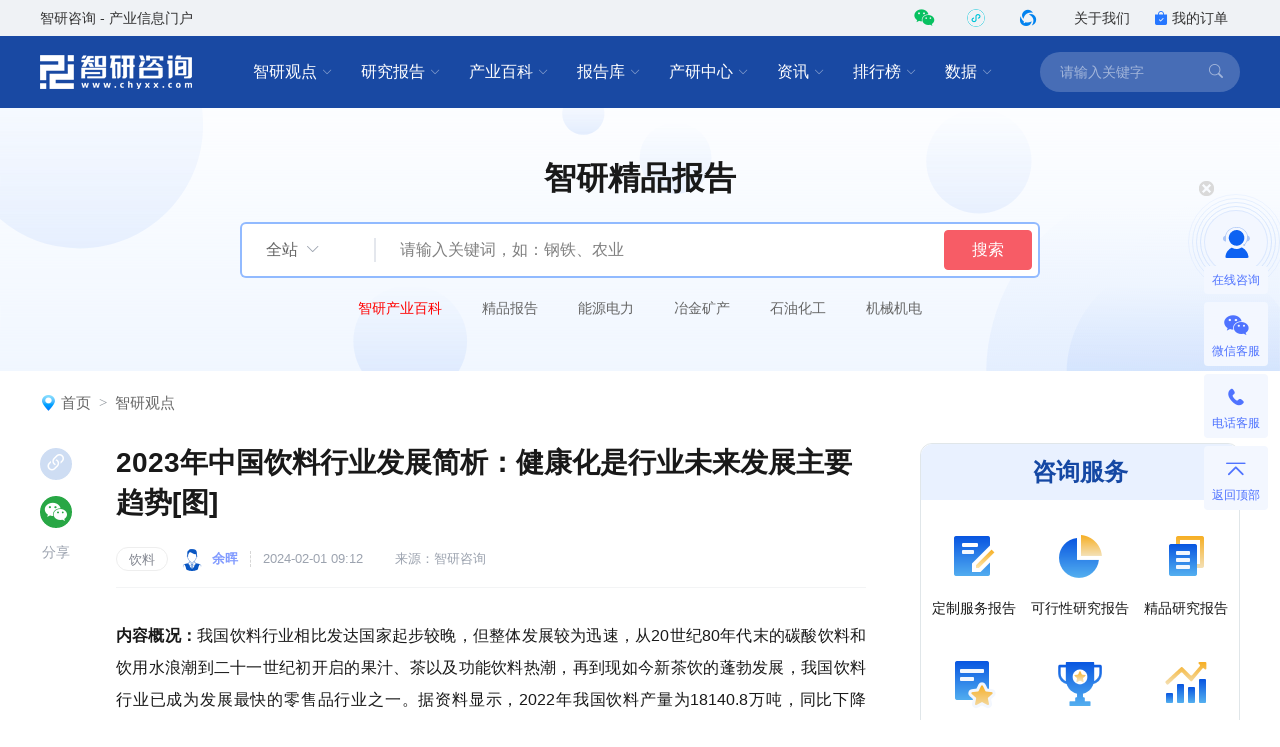

--- FILE ---
content_type: text/html; charset=UTF-8
request_url: https://www.chyxx.com/industry/1172828.html
body_size: 15254
content:
<!DOCTYPE html>
<html lang="zh">
<head>
<meta http-equiv="Content-type" content="text/html; charset=utf-8" />
<meta name="applicable-device" content="pc" />
<title>2023年中国饮料行业发展简析：健康化是行业未来发展主要趋势[图]_智研咨询</title>
<meta name="Keywords" content="2023年中国饮料行业发展简析：健康化是行业未来发展主要趋势[图]" />
<meta name="Description" content="据资料显示，2022年我国饮料产量为18140.8万吨，同比下降1.1%；需求量为17750.91万吨，同比下降1.4%。" />
<link rel="canonical" href="https://www.chyxx.com/industry/1172828.html" />
<link rel="alternate" media="only screen and (max-width: 640px)" href="https://m.chyxx.com/industry/1172828.html" />
<link rel="dns-prefetch" href="//img.chyxx.com">
<link rel="shortcut icon" type="image/x-icon" href="//img.chyxx.com/assets/favicon.ico">

<link rel="stylesheet" href="//img.chyxx.com/cdn/bootstrap-icons/bootstrap-icons.css">
<link rel="stylesheet" href="//img.chyxx.com/cdn/bootstrap@4/css/bootstrap.min.css">
<link rel="stylesheet" href="//at.alicdn.com/t/font_2472434_udhky67696.css">
<link rel="stylesheet" href="/assets/css/index.min.css?v=1.1.8.4.92">
<link rel="stylesheet" href="/assets/css/chain.min.css?v=1.1.8.4.92">
<script src="/assets/js/jquery.min.js?v=1.1.8.4.92"></script>
<script type="text/javascript">
  window._agl = window._agl || [];
  (function () {
    _agl.push(
            ['production', '_f7L2XwGXjyszb4d1e2oxPybgD']
    );
    (function () {
      var agl = document.createElement('script');
      agl.type = 'text/javascript';
      agl.async = true;
      agl.src = 'https://fxgate.baidu.com/angelia/fcagl.js?production=_f7L2XwGXjyszb4d1e2oxPybgD';
      var s = document.getElementsByTagName('script')[0];
      s.parentNode.insertBefore(agl, s);
    })();
  })();
</script>
<script>
  (function() {
  var _53code = document.createElement("script");
  _53code.src = "https://tb.53kf.com/code/code/b067807dc8907c422bc551fd6dbf8e484/1";
  var s = document.getElementsByTagName("script")[0]; s.parentNode.insertBefore(_53code, s);
  })();

  function open53() {
    var index_bd_param = "";
    var index_bd_param_Element = document.getElementById("index_bd_param");
    if(index_bd_param_Element!=null) {
      index_bd_param = index_bd_param_Element.innerText;
    }

    var whole_uri = ""
    var whole_uri_Element = document.getElementById("whole_uri");
    if(whole_uri_Element!=null) {
      whole_uri = whole_uri_Element.innerText;
    }

    $.ajax({
      url: '/order/consult',
      type: 'post',
      data:{
        index_bd_param:index_bd_param,
        whole_uri:whole_uri
      },
      success: rs => {
        console.log("success!")
      },
      error: rs => {
        console.log("fail!")
      },
      complete: () => {
        console.log("complete!")
      }
    })

    var _53api = $53.createApi();
    _53api.push('cmd', 'kfclient');
    _53api.push('type', 'new');
    _53api.query();
  }
</script>
<script>
  var _hmt = _hmt || [];
  (function() {
    var hm = document.createElement("script");
    hm.src = "https://hm.baidu.com/hm.js?303541224a8d81c65040eb747f5ee614";
    var s = document.getElementsByTagName("script")[0];
    s.parentNode.insertBefore(hm, s);
  })();
</script>

</head>
<body class="">
<header class="cx-header poi-sticky">
  <div class="cx-header-top">
    <div class="container">
      <span class="t-dark">智研咨询 - 产业信息门户</span>
      <div class="flex-center-y">
        <div class="iconfont icon-weixin2 cx-header-top__icon t-wechat t-20 pointer poi-r z-index-100 hover-el-wrap">
          <div class="xl-popover padding-16 rounded-lg hover-el"><i class="xl-popover__arrow"></i>
            <div class="img img-square w-96">
              <figure>
                <img src="//img.chyxx.com/images/2022/0107/8f3d61edaed3e45a8821e74e51a73564fd493152.jpg?x-oss-process=style/w320">
              </figure>
            </div>
          </div>
        </div>
        <div class="iconfont cx-header-top__icon t-20 pointer poi-r z-index-100 hover-el-wrap">
          <div class="flex-center h-100p"><img class="rounded-50p h-18" src="//img.chyxx.com/images/contact/xcx_i.png"></div>
          <div class="xl-popover padding-16 rounded-lg hover-el"><i class="xl-popover__arrow"></i>
            <div class="img img-square w-96">
              <figure>
                <img src="//img.chyxx.com/images/contact/weixin_xcx.png">
              </figure>
            </div>
          </div>
        </div>
        <div class="iconfont icon-wxkfh cx-header-top__icon t-wxkfh t-20 pointer poi-r z-index-100 hover-el-wrap">
          <div class="xl-popover padding-16 rounded-lg hover-el"><i class="xl-popover__arrow"></i>
            <div class="img img-square w-96">
              <figure>
                <img src="//img.chyxx.com/images/contact/contact_me_qr.jpg">
              </figure>
            </div>
          </div>
        </div>
        <a class="cx-header-top__order" href="/corp/" target="_blank">关于我们</a>
        <a class="cx-header-top__order" href="/order/query" target="_blank"><i class="bi bi-bag-check-fill c-blue"></i>我的订单</a>
      </div>
    </div>
  </div>

  <div class="cx-header__main container container--full">
    <div class="cx-header__logo"><a href="/"><img src="//img.chyxx.com/assets/zhiyan/logo.png" alt="智研咨询"></a></div>

    <nav class="cx-nav">
      <div class="cx-nav__item ml-8">
        <a href="/industry/" target="_blank" class="cx-nav__link">智研观点<i class="bi bi-chevron-down"></i></a>
        <div class="cx-nav-menu">
          <div class="cx-nav-menu__inner">
            <a class="cx-nav-menu__item" href="/industry/" target="_blank">智研观点</a>
            <a class="cx-nav-menu__item" href="/industry/xinzhi/" target="_blank">新质生产力</a>
            <a class="cx-nav-menu__item" href="/industry/wiki/" target="_blank">产业百科</a>
            <a class="cx-nav-menu__item" href="/zhuanlan/" target="_blank">分析师专栏</a>
          </div>
        </div>
      </div>
      <div class="cx-nav__item ml-8">
        <a href="/research/" target="_blank" class="cx-nav__link">研究报告<i class="bi bi-chevron-down"></i></a>
        <div class="cx-nav-menu is-cols4 w-400">
          <div class="cx-nav-menu__inner flex-wrap">
            <a class="cx-nav-menu__item poi-r" href="/research/hot/" target="_blank"><span class="t-red">热门推荐</span></a>
            <a class="cx-nav-menu__item poi-r" href="/research/jingpin/" target="_blank"><span class="t-red">精品报告</span></a>
            <a class="cx-nav-menu__item poi-r" href="/research/neweconomy/" target="_blank"><span class="t-red">新经济·专题</span></a>
            <a class="cx-nav-menu__item poi-r" href="/research/monitoring/" target="_blank"><span class="t-red">月度监测</span></a>
            <div class="w-100p">
              <i class="mt-8 mb-8 line flex-1 ml-12 mr-12"></i>
            </div>
            <a class="cx-nav-menu__item" href="/research/nengyuan/" target="_blank">能源电力</a>
            <a class="cx-nav-menu__item" href="/research/yejin/" target="_blank">冶金矿产</a>
            <a class="cx-nav-menu__item" href="/research/huagong/" target="_blank">石油化工</a>
            <a class="cx-nav-menu__item" href="/research/jidian/" target="_blank">机械机电</a>
            <a class="cx-nav-menu__item" href="/research/dianzi/" target="_blank">电子仪表</a>
            <a class="cx-nav-menu__item" href="/research/jiaotong/" target="_blank">交通物流</a>
            <a class="cx-nav-menu__item" href="/research/jianzhu/" target="_blank">建筑建材</a>
            <a class="cx-nav-menu__item" href="/research/nonglin/" target="_blank">农林牧渔</a>
            <a class="cx-nav-menu__item" href="/research/it/" target="_blank">信息产业</a>
            <a class="cx-nav-menu__item" href="/research/tongxin/" target="_blank">通信产业</a>
            <a class="cx-nav-menu__item" href="/research/wenhua/" target="_blank">文化传媒</a>
            <a class="cx-nav-menu__item" href="/research/jiadian/" target="_blank">家电数码</a>
            <a class="cx-nav-menu__item" href="/research/jiaju/" target="_blank">家居家具</a>
            <a class="cx-nav-menu__item" href="/research/yiyao/" target="_blank">医药保健</a>
            <a class="cx-nav-menu__item" href="/research/shipin/" target="_blank">食品烟酒</a>
            <a class="cx-nav-menu__item" href="/research/wanju/" target="_blank">玩具礼品</a>
            <a class="cx-nav-menu__item" href="/research/fuzhuang/" target="_blank">纺织服装</a>
            <a class="cx-nav-menu__item" href="/research/anfang/" target="_blank">安全防护</a>
            <a class="cx-nav-menu__item" href="/research/wenjiao/" target="_blank">文教办公</a>
            <a class="cx-nav-menu__item" href="/research/fuwu/" target="_blank">服务金融</a>
            <a class="cx-nav-menu__item" href="/research/lvyou/" target="_blank">旅游休闲</a>
            <a class="cx-nav-menu__item" href="/research/baozhuang/" target="_blank">包装印刷</a>
            <a class="cx-nav-menu__item" href="/research/huanbao/" target="_blank">环保绿化</a>
            <a class="cx-nav-menu__item" href="/research/qita/" target="_blank">其他行业</a>
          </div>
        </div>
      </div>
      <div class="cx-nav__item ml-8">
        <a href="/wiki/" target="_blank" class="cx-nav__link">产业百科<i class="bi bi-chevron-down"></i></a>
        <div class="cx-nav-menu is-cols3 w-400">
          <div class="cx-nav-menu__inner flex-wrap">
            <a class="cx-nav-menu__item poi-r" href="/wiki/1199450.html" target="_blank" style="width:auto;"><span class="t-red">五十大制造业产业百科</span><sup class="ml-3" style="color:#f00;">HOT</sup></a>
            <div class="w-100p">
              <i class="mt-8 mb-8 line flex-1 ml-12 mr-12"></i>
            </div>
            <a class="cx-nav-menu__item t-line1" href="/wiki/nonglinmuyu/" target="_blank">农林牧渔业</a>
            <a class="cx-nav-menu__item t-line1" href="/wiki/caikuang/" target="_blank">采矿业</a>
            <a class="cx-nav-menu__item t-line1" href="/wiki/zhizao/" target="_blank">制造业</a>
            <a class="cx-nav-menu__item t-line1" title="电力、热力、燃气及水生产和供应业" href="/wiki/dianlishuishengchan/" target="_blank" style="">电力、热力、燃气及水生产和供应业</a>
            <a class="cx-nav-menu__item t-line1" href="/wiki/jianzhu/" target="_blank">建筑业</a>
            <a class="cx-nav-menu__item t-line1" href="/wiki/pifalingshou/" target="_blank">批发和零售业</a>
            <a class="cx-nav-menu__item t-line1" title="交通运输、仓储和邮政业" href="/wiki/jiaotongyunshu/" target="_blank">交通运输、仓储和邮政业</a>
            <a class="cx-nav-menu__item t-line1" href="/wiki/zhusucanyin/" target="_blank">住宿和餐饮业</a>
            <a class="cx-nav-menu__item t-line1" title="信息传输、软件和信息技术服务业" href="/wiki/xinxichuanshu/" target="_blank">信息传输、软件和信息技术服务业</a>
            <a class="cx-nav-menu__item t-line1" href="/wiki/jinrong/" target="_blank">金融业</a>
            <a class="cx-nav-menu__item t-line1" href="/wiki/fangdichan/" target="_blank">房地产业</a>
            <a class="cx-nav-menu__item t-line1" title="租赁和商务服务业" href="/wiki/zulinshangwu/" target="_blank">租赁和商务服务业</a>
            <a class="cx-nav-menu__item t-line1" title="科学研究和技术服务业" href="/wiki/kexueyanjiu/" target="_blank">科学研究和技术服务业</a>
            <a class="cx-nav-menu__item t-line1" title="水利、环境和公共设施管理业" href="/wiki/shuilihuanjing/" target="_blank">水利、环境和公共设施管理业</a>
            <a class="cx-nav-menu__item t-line1" title="居民服务、修理和其他服务业" href="/wiki/juminfuwu/" target="_blank">居民服务、修理和其他服务业</a>
            <a class="cx-nav-menu__item t-line1" href="/wiki/jiaoyu/" target="_blank">教育</a>
            <a class="cx-nav-menu__item t-line1" href="/wiki/weishengshehui/" target="_blank">卫生和社会工作</a>
            <a class="cx-nav-menu__item t-line1" title="文化、体育和娱乐业" href="/wiki/wenhuatiyu/" target="_blank">文化、体育和娱乐业</a>
          </div>
        </div>
      </div>
      <div class="cx-nav__item ml-8">
        <a href="/ku/" target="_blank" class="cx-nav__link">报告库<i class="bi bi-chevron-down"></i></a>
        <div class="cx-nav-menu">
          <div class="cx-nav-menu__inner">
            <a class="cx-nav-menu__item" href="/ku/jianban/" target="_blank">简版报告</a>
            <a class="cx-nav-menu__item" href="/ku/jiance/" target="_blank">动态监测</a>
            <a class="cx-nav-menu__item" href="/ku/monthly/" target="_blank">专题报告</a>
            <a class="cx-nav-menu__item" href="/ku/company/" target="_blank">公司研究</a>
            <a class="cx-nav-menu__item" href="/ku/yuebao/" target="_blank">数据报告</a>
          </div>
        </div>
      </div>
      <div class="cx-nav__item ml-8">
        <a href="/cyzx/" target="_blank" class="cx-nav__link">产研中心<i class="bi bi-chevron-down"></i></a>
        <div class="cx-nav-menu">
          <div class="cx-nav-menu__inner flex-row-center">
            <div class="cx-nav-menu__column w-50p">
              <a class="cx-nav-menu__item" href="/cyzx/kxxbg/" target="_blank">可行性研究报告</a>
              <a class="cx-nav-menu__item" href="/kxxbg/nongye" target="_blank">农业可研报告</a>
              <a class="cx-nav-menu__item" href="/cyzx/syjhs/" target="_blank">商业计划书</a>
              <a class="cx-nav-menu__item" href="/cyzx/dzbg/" target="_blank">定制服务报告</a>
              <a class="cx-nav-menu__item" href="/cyzx/zqxbg/" target="_blank">周期性报告</a>
            </div>
            <div class="cx-nav-menu__column w-50p">
              <a class="cx-nav-menu__item" href="/cyzx/zjtx/" target="_blank">专精特新申报<sup class="ml-3" style="color:#f00;">HOT</sup></a>
              <a class="cx-nav-menu__item" href="/cyzx/zjtx/" target="_blank">小巨人申报</a>
              <a class="cx-nav-menu__item" href="/cyzx/zjtx/" target="_blank">单项冠军申报</a>
              <a class="cx-nav-menu__item" href="/cyzx/scdwzm/" target="_blank">市场地位证明<sup class="ml-3" style="color:#f00;">HOT</sup></a>
              <a class="cx-nav-menu__item" href="/cyzx/zjtx/" target="_blank">高企认证咨询</a>
            </div>
          </div>
        </div>
      </div>

      <div class="cx-nav__item ml-8">
        <a href="/news/" target="_blank" class="cx-nav__link">资讯<i class="bi bi-chevron-down"></i></a>
        <div class="cx-nav-menu">
          <div class="cx-nav-menu__inner">
            <a class="cx-nav-menu__item" href="/news/weekly/" target="_blank">周刊</a>
            <a class="cx-nav-menu__item" href="/news/topnews/" target="_blank">头条</a>
            <a class="cx-nav-menu__item" href="/news/caijing/" target="_blank">财经研究</a>
            <a class="cx-nav-menu__item" href="/news/chuangxin/" target="_blank">产业创新</a>
          </div>
        </div>
      </div>
      <div class="cx-nav__item ml-8">
        <a href="/top/" target="_blank" class="cx-nav__link">排行榜<i class="bi bi-chevron-down"></i></a>
        <div class="cx-nav-menu">
          <div class="cx-nav-menu__inner">
            <a class="cx-nav-menu__item" href="/top/" target="_blank">智研排行榜</a>
            <a class="cx-nav-menu__item" href="/top/diqu/" target="_blank">地区经济排行榜</a>
            <a class="cx-nav-menu__item" href="/top/industry/" target="_blank">行业排行榜</a>
            <a class="cx-nav-menu__item" href="/top/product/" target="_blank">产品排行榜</a>
          </div>
        </div>
      </div>
      <div class="cx-nav__item ml-8">
        <a href="/shuju/" target="_blank" class="cx-nav__link">数据<i class="bi bi-chevron-down"></i></a>
        <div class="cx-nav-menu">
          <div class="cx-nav-menu__inner">
            <a class="cx-nav-menu__item" href="/shuju/hongguan/" target="_blank">宏观经济数据</a>
            <a class="cx-nav-menu__item" href="/shuju/news/" target="_blank">行业数据</a>
            <a class="cx-nav-menu__item" href="/shuju/fenxi/" target="_blank">数据监测</a>
          </div>
        </div>
      </div>
    </nav>

    <form class="cx-header-search" action="/search">
      <i class="bi bi-x-lg cx-header-search__close flex-center t-20 pointer"
         onclick="this.parentNode.parentNode.className='cx-header__main container container--full'"></i>
      <input name="word" maxlength="50" class="cx-header-search__input" placeholder="请输入关键字"
             onfocus="this.parentNode.parentNode.className='cx-header__main container container--full is-search'">
<!--      <input class="index_bd_param_search" type="hidden" name="bd_vid">-->
      <button type="submit" class="bi bi-search cx-header-search__btn"></button>
    </form>
  </div>
</header>


<section class="cx-channel-search__wrap cx-channel-search__wrap_guandian is-report">
  <div class="cx-channel-search contain container--full flex-center" data-cid="site">
    <h2 class="cx-channel-search__title">智研精品报告</h2>
    <form class="cx-channel-search__form" action="/search">
      <input type="hidden" name="cid" value="guandian">
      <div class="cx-channel-search__category flex">
        <div class="cx-channel-search__category-inner flex-1 flex-center-y">
          <span class="cx-channel-search__category-name ml-24 t-16 t-secondary">全站</span>
          <i class="bi bi bi-chevron-down ml-8 t-placeholder"></i>
        </div>
        <div class="cx-nav-menu">
          <div class="cx-nav-menu__inner">
            <div class="cx-nav-menu__item t-center" data-value="site">全站</div>
            <div class="cx-nav-menu__item t-center" data-value="guandian">智研观点</div>
            <div class="cx-nav-menu__item t-center" data-value="report">研究报告</div>
            <div class="cx-nav-menu__item t-center" data-value="ku">报告库</div>
            <div class="cx-nav-menu__item t-center" data-value="rank">排行榜</div>
            <div class="cx-nav-menu__item t-center" data-value="news">资讯</div>
            <div class="cx-nav-menu__item t-center" data-value="data">数据</div>
            <div class="cx-nav-menu__item t-center" data-value="baike">产业百科</div>
          </div>
        </div>
      </div>
      <input name="word" class="cx-channel-search__input" placeholder="请输入关键词，如：钢铁、农业">
      <!--      <input class="index_bd_param_search" type="hidden" name="bd_vid">-->
      <button type="submit" class="btn btn-danger w-88">搜索</button>
    </form>

    <ul class="cx-channel-search__words is-b-white">
      <li><a href="/wiki/" target="_blank" style="color:red">智研产业百科</a></li>
      <li><a href="/research/jingpin/" target="_blank">精品报告</a></li>
      <li><a href="/research/nengyuan/" target="_blank">能源电力</a></li>
      <li><a href="/research/yejin/" target="_blank">冶金矿产</a></li>
      <li><a href="/research/huagong/" target="_blank">石油化工</a></li>
      <li><a href="/research/jidian/" target="_blank">机械机电</a></li>
    </ul>
    <div class="h-45"></div>
  </div>
</section>
<main class="container container--full mb-40 mt-24">
  
  <ol class="breadcrumb"><img src="/assets/images/home_icon.png" alt=""><li class="breadcrumb-item"><a href="/">首页</a></li><li class="breadcrumb-item"><a href="/industry">智研观点</a></li></ol>
  <section class="cx-content__wrap mt-32">
    <div class="cx-content">
      <div class="cx-content__inner">
        <article class="cx-article">
          <h1 class="cx-article__title w-100p">2023年中国饮料行业发展简析：健康化是行业未来发展主要趋势[图]</h1>
          <div class="cx-article__info w-100p">
            <div class="flex-center-y">
                                                            <a class="cx-card__tag cx-tag cx-tag--txt" href="/tag/yinliao" target="_blank">饮料</a>
                                                                        <a class="flex-center-y" href="/zhuanlan/yuhui" target="_blank">
                <i class="cx-author-info__avatar"><img src="//img.chyxx.com/images/2022/0119/6e65c9bb8a80cd001e5ef1b756a883accc18ceda.png?x-oss-process=style/w96" alt="余晖"></i>
                <span class="cx-author-info__article_name t-13 t-lightblue mr-12">余晖</span>
              </a>
                            <span class="t-13 t-placeholder l-16 mr-32">2024-02-01 09:12</span>
                            <span class="t-13 t-placeholder l-16">来源：智研咨询</span>
                          </div>
          </div>
                    <div class="cx-article__content">
            <div class="cx-article__body mb-32 "><p>
	<strong>内容概况：</strong>我国饮料行业相比发达国家起步较晚，但整体发展较为迅速，从20世纪80年代末的碳酸饮料和饮用水浪潮到二十一世纪初开启的果汁、茶以及功能饮料热潮，再到现如今新茶饮的蓬勃发展，我国饮料行业已成为发展最快的零售品行业之一。据资料显示，2022年我国饮料产量为18140.8万吨，同比下降1.1%；需求量为17750.91万吨，同比下降1.4%。
</p>
<p>
	&nbsp;
</p>
<p>
	<strong>关键词：</strong><strong>饮料行业</strong><strong>发展趋势 </strong><strong>饮料行业</strong><strong>竞争格局 </strong><strong>饮料行业</strong><strong>市场规模 </strong><strong>饮料</strong><strong>产量</strong>
</p>
<p>
	&nbsp;
</p>
<p>
	<strong>一、</strong><strong>概述</strong>
</p>
<p>
	&nbsp;
</p>
<p>
	饮料是指经过定量包装的，供直接饮用或按一定比例用水冲调或冲泡饮用的，乙醇含量（质量分数）不超过0.5%的制品。也可为饮料浓浆或固体形态。而饮料浓浆是以食品原辅料和(或)食品添加剂为基础,经加.工制成的,按一定比例用水稀释或稀释后加人二氧化碳方可饮用的制品。按原料和产品性状，饮料划分为包装饮用水、果蔬汁类及其饮料、蛋白饮料、碳酸饮料（汽水）、特殊用途饮料、风味饮料、茶（类）饮料、咖啡（类）饮料、植物饮料、固体饮料等类别，每一类别又包括若干种类。
</p>
<p align="center">
	<img src="https://img.chyxx.com/images/2024/0201/6c35b0b424dfae90e896944dae27a978494b2757.png?x-oss-process=style/wt750" alt="" />
</p>
<p>
	&nbsp;
</p>
<p>
	<strong>二、行业政策</strong>
</p>
<p>
	&nbsp;
</p>
<p>
	近年来，国家有关部门都陆续印发了支持、规范饮料行业的发展政策，内容涉及减少饮料包装材料浪费、加强饮料安全监管、优化饮料产品结构等内容，为行业的发展提供了良好的政策环境。
</p>
<p align="center">
	<img src="https://img.chyxx.com/images/2024/0201/44fa20d5a3a09980bafecd3e7f2ccb9ed9e8b456.png?x-oss-process=style/wt750" alt="" />
</p>
<p>
	&nbsp;
</p>
<p>
	<strong>三、产业链</strong>
</p>
<p>
	&nbsp;
</p>
<p>
	饮料行业产业链上游为原材料环节，主要包括饮用水、牛奶、水果、蔬菜、植物抽提物、食品添加剂、包装材料等；中游为饮料生产供应环节；下游为饮料消费环节，通过各类线上及线下渠道最终到达终端消费者。
</p>
<p align="center">
	<img src="https://img.chyxx.com/images/2024/0201/9f70ec7883d533c7a1670ce0282a8b13d1b7ef42.png?x-oss-process=style/wt750" alt="" />
</p>
<p>
	&nbsp;
</p>
<p>
	从行业上游方面来看，塑料是我国饮料包装材料中占比较大的一个部分，而塑料加工业是轻工业的重要组成部分，是支撑国民经济发展的基础工业，是战略性新兴材料工业和重要民生产业，为经济社会发展和人民美好生活作出了巨大贡献。据资料显示，2022年，我国塑料加工行业规上企业资产总计18992.4亿元，同比增长6%；销售收入为22977亿元，同比增长3.2%；利润总额为1324.3亿元，同比增长2.2%。塑料加工业韧性不断增强，发展持续向好。
</p>
<p align="center">
	<img src="https://img.chyxx.com/images/2024/0201/e822174007525c6821fc3ee010abf7f73f6ebcab.png?x-oss-process=style/wt750" alt="" />
</p>
<p>
	&nbsp;
</p>
<p>
	<strong>四、发展现状</strong>
</p>
<p>
	&nbsp;
</p>
<p>
	饮料作为一种独具特色的食品，不仅能为人们补充水分，而且还有补充营养的作用，有的甚至还有食疗的作用，在国外尤其是欧美国家有很长的发展历史，深受广大消费者的喜爱。北美和亚洲是全球最大的两个饮料市场，北美由于饮料行业发展较早并较为成熟，一直是全球主要的饮料市场。然而亚太地区饮料行业较快发展，已超过北美成为全球第一大饮料市场。据资料显示，2022年全球饮料行业市场规模为5328亿美元，同比增长3.2%。其中亚洲地区占比为35.02%，北美地区占比为25.94%，欧洲地区占比为23.59%。
</p>
<p align="center">
	<img src="https://img.chyxx.com/images/2024/0201/5303e831ecd10d4c83744b0d3b3be269211e65fa.png?x-oss-process=style/wt750" alt="" />
</p>
<p>
	&nbsp;
</p>
<p>
	饮料行业是一个传统而与时俱进的行业，作为大消费产业的组成部分，在国民经济中发挥重要作用。我国饮料行业相比发达国家起步较晚，但整体发展较为迅速，从20世纪80年代末的碳酸饮料和饮用水浪潮到二十一世纪初开启的果汁、茶以及功能饮料热潮，再到现如今新茶饮的蓬勃发展，我国饮料行业已成为发展最快的零售品行业之一。现如今，我国饮料行业发展步入“新常态”阶段，产业规模进入平稳发展的阶段。据资料显示，2022年我国饮料产量为18140.8万吨，同比下降1.1%；需求量为17750.91万吨，同比下降1.4%。
</p>
<p align="center">
	<img src="https://img.chyxx.com/images/2024/0201/02f01e836a4e19967cb27938b865c02fa1628b30.png?x-oss-process=style/wt750" alt="" />
</p>
<p>
	&nbsp;
</p>
<p>
	从行业规模方面来看，2017-2020年期间，我国饮料行业规模整体处于下降的趋势，2021年以来，随着国内疫情得到有序控制，市场需求的回升，使得我国饮料行业规模逐步回升。据资料显示，2022年我国饮料行业销售收入为5461.29亿元，同比增长4.1%；市场规模为5417.79亿元，同比增长4%；进口金额为98.5亿元，同比增长29.9%；出口金额为142亿元，同比增长25.3%。
</p>
<p align="center">
	<img src="https://img.chyxx.com/images/2024/0201/e59ca725b2060b51d6285056247c97b1254c5c08.png?x-oss-process=style/wt750" alt="" />
</p>
<p>
	&nbsp;
</p>
<p>
	相关报告：智研咨询发布的《<a href="https://www.chyxx.com/research/202110/979047.html" target="_blank">中国饮料行业市场运营格局及未来前景分析报告</a>》
</p>
<p>
	&nbsp;
</p>
<p>
	<strong>五、</strong><strong>重点企业</strong>
</p>
<p>
	&nbsp;
</p>
<p>
	农夫山泉股份有限公司成立于1996年，中国饮料20强之一，是在中国市场上同时具备规模性、成长性和盈利能力的饮料龙头企业。多年来，农夫山泉坚持“天然、健康”的品牌理念，为了保障持续大量的优质天然水供应，农夫山泉独具战略眼光，前瞻性地在中国布局了十二大稀缺的优质天然水源，奠定了为消费者提供长期天然健康服务的基础和能力，形成长期稳定的竞争优势。同时，农夫山泉拥有世界先进的饮用水生产线，和达到Log6无菌标准的高速无菌灌装设备，在主要的三大水源地均具备低能耗、高效率的铁路直运能力，已经建立起涵盖原料、研发、制造、销售通路的闭环产品质量保障体系。据资料显示，2022年农夫山泉业务营收达332.39亿元，同比增长11.93%。其中包装饮用水产品占比为54.9%，茶饮料产品占比为20.8%，功能饮料产品占比为11.5%，果汁饮料产品占比为8.7%。
</p>
<p align="center">
	<img src="https://img.chyxx.com/images/2024/0201/7575d82f5928e05ecfb21dd0e627c804bb5929ee.png?x-oss-process=style/wt750" alt="" />
</p>
<p>
	&nbsp;
</p>
<p>
	<strong>六、发展趋势</strong>
</p>
<p>
	&nbsp;
</p>
<p>
	产品健康化发展。在疫情爆发后，人们越来越重视健康，越来越多的消费者关注饮料产品成分的来源，寻求支持免疫力、改善睡眠和减轻压力的产品。因此，许多饮料公司正在创新的新成分，以生产具有健康功能效益的产品。比如新型饮料气泡水的出现，一定程度上提高了“健康饮料产品”的热度。饮料行业新兴企业元气森林一开始以“0蔗糖、0脂、O卡”为概念售出气泡水，吸引了大多数消费者，其成分中含有碳酸，在人身体内能够形成二氧化碳，可以散发身体热量，利于减脂。在口中溶解时有凉爽感和甜味，同时不容易导致龋齿。既有助于改善健康状况，又能促进情绪和减轻压力。未来饮料业将会得到进一步的健康发展，饮料行业需求将不断上升，产能更加扩大，产业结构将进一步得到提升和优化。
</p>
<p>
	&nbsp;
</p>
<p>
	技术进步推动行业发展。随着饮料行业的不断向前发展，更多智能制造和信息化管理的新技术、新设备运用到生产过程中，一方面，新的生产工艺可提取更多种类的生产原料、可实现更复杂的饮品配方，改良饮品的风味、口感等，满足消费者多样化的需求，另一方面，新设备的运用使得饮料行业的自动化水平显著提高，不仅提高了生产效率，减少了人工成本，还有助于加强对产品质量及安全的管控。同时，信息化的大量运用使产品销售过程更加清晰透明，有助于将产品的生产与销售紧密结合，加快行业的升级。此外，互联网的应用，也带来了营销上的创新，使定制化、个性化等方案更易实现，多方位贴合消费者需求，使得中国饮料行业发展前景十分广阔。
</p>
<p>
	&nbsp;
</p>
<p>
	以上数据及信息可参考智研咨询（www.chyxx.com）发布的《<a href="https://www.chyxx.com/research/202110/979047.html" target="_blank">中国饮料行业市场运营格局及未来前景分析报告</a>》。智研咨询是中国领先产业咨询机构，提供深度产业研究报告、商业计划书、可行性研究报告及定制服务等一站式产业咨询服务。您可以关注【智研咨询】公众号，每天及时掌握更多行业动态。
</p></div>

            
                        <div class="cx-article__editor t-right t-placeholder l-48 mt-32">本文采编：CY504</div>
            
                                    <div class="cx-recommend">
              <span class="cx-recommend__head"><img src="/assets/images/re_prefix.png" alt="精品报告"><a href="/research/" target="_blank">智研咨询 - 精品报告</a></span>

              <a href="/research/202110/979047.html" target="_blank">
              <div class="cx-recommend__cover cx-report-cover img img-square img-round-xxl">
                  <figure><img src="//m.chyxx.com/cover/90/47/979047.webp" alt="2026-2032年中国饮料行业市场运营格局及未来前景分析报告"></figure>
              </div>
              </a>
              <div class="cx-recommend__right">
                <h5><a href="/research/202110/979047.html" target="_blank">2026-2032年中国饮料行业市场运营格局及未来前景分析报告</a></h5>
                <p class="font14 mt-12 mr-10 text-grey mb8">《2026-2032年中国饮料行业市场运营格局及未来前景分析报告》共十二章，包含2021-2025年中国饮料行业新增投资现状分析，2026-2032年饮料行业发展预测分析，2026-2032年中国饮料行业发展策略及投资建议等内容。</p>
              </div>

              <div class="cx-recommend__bottom">
                <span>如您有其他要求，请联系：</span><label><a class="btn btn-primary btn-sm ml-auto" onclick="open53()">在线咨询</a></label>
                <div class="remfl"></div>
              </div>
            </div>
            
            
            
            <div class="border-t">
  <div class="cx-article__tags cx-tags-list is-bg-blue is-circle padding-t-16">
        <a class="cx-tags-list__item" href="/tag/yinliao" target="_blank">饮料</a>
      </div>
</div>

            <a href="/zhiyan/" target="_blank"><img class="mt-28 mb-28" src="//img.chyxx.com/images/general/business/zhiyan_chanye.png?x-oss-process=style/w750"></a>
            <div class="w-750 h-240">
              <div class="flex-justify-between mb-16">
                <div class="w-96 h-112 bg-blue_FE flex-column-center">
                  <a href="/cyzx/dzbg/" target="_blank"><img class="mt-16 mb-8" src="//img.chyxx.com/images/general/business/01.png"></a>
                  <div class="flex-center"><a href="/cyzx/dzbg/" target="_blank"><span class="w-auto h-22 f-yahei t-400 t-14 t-black l-22">定制服务</span></a></div>
                </div>
                <div class="w-96 h-112 bg-blue_FE flex-column-center">
                  <a href="/cyzx/kxxbg/" target="_blank"><img class="mt-16 mb-8" src="//img.chyxx.com/images/general/business/02.png"></a>
                  <div class="flex-center"><a href="/cyzx/kxxbg/" target="_blank"><span class="w-auto h-22 f-yahei t-400 t-14 t-black l-22">可行性研究</span></a></div>
                </div>
                <div class="w-96 h-112 bg-blue_FE flex-column-center">
                  <a href="/industry/xinzhi/" target="_blank"><img class="mt-16 mb-8" src="//img.chyxx.com/images/general/business/03.png"></a>
                  <div class="flex-center"><a href="/industry/xinzhi/" target="_blank"><span class="w-auto h-22 f-yahei t-400 t-14 t-black l-22">新质生产力</span></a></div>
                </div>
                <div class="w-96 h-112 bg-blue_FE flex-column-center">
                  <a href="/cyzx/zjtx/" target="_blank"><img class="mt-16 mb-8" src="//img.chyxx.com/images/general/business/04.png"></a>
                  <div class="flex-center"><a href="/cyzx/zjtx/" target="_blank"><span class="w-auto h-22 f-yahei t-400 t-14 t-black l-22">专精特新申报</span></a></div>
                </div>
                <div class="w-96 h-112 bg-blue_FE flex-column-center">
                  <a href="/cyzx/zjtx/" target="_blank"><img class="mt-16 mb-8" src="//img.chyxx.com/images/general/business/05.png"></a>
                  <div class="flex-center"><a href="/cyzx/zjtx/" target="_blank"><span class="w-auto h-22 f-yahei t-400 t-14 t-black l-22">小巨人申报</span></a></div>
                </div>
                <div class="w-96 h-112 bg-blue_FE flex-column-center">
                  <a href="/cyzx/zjtx/" target="_blank"><img class="mt-16 mb-8" src="//img.chyxx.com/images/general/business/06.png"></a>
                  <div class="flex-center"><a href="/cyzx/zjtx/" target="_blank"><span class="w-auto h-22 f-yahei t-400 t-14 t-black l-22">单项冠军申报</span></a></div>
                </div>
                <div class="w-96 h-112 bg-blue_FE flex-column-center">
                  <a href="/cyzx/scdwzm/" target="_blank"><img class="mt-16 mb-8" src="//img.chyxx.com/images/general/business/07.png"></a>
                  <div class="flex-center"><a href="/cyzx/scdwzm/" target="_blank"><span class="w-auto h-22 f-yahei t-400 t-14 t-black l-22">市场地位证明</span></a></div>
                </div>
              </div>
              <div class="flex-justify-between">
                <div class="w-96 h-112 bg-blue_FE flex-column-center">
                  <a href="/kxxbg/nongye" target="_blank"><img class="mt-16 mb-8" src="//img.chyxx.com/images/general/business/08.png"></a>
                  <div class="flex-center"><a href="/kxxbg/nongye" target="_blank"><span class="w-auto h-22 f-yahei t-400 t-14 t-black l-22">农业可研报告</span></a></div>
                </div>
                <div class="w-96 h-112 bg-blue_FE flex-column-center">
                  <a href="/ku/monthly/" target="_blank"><img class="mt-16 mb-8" src="//img.chyxx.com/images/general/business/09.png"></a>
                  <div class="flex-center"><a href="/ku/monthly/" target="_blank"><span class="w-auto h-22 f-yahei t-400 t-14 t-black l-22">专题报告</span></a></div>
                </div>
                <div class="w-96 h-112 bg-blue_FE flex-column-center">
                  <a href="/ku/company/" target="_blank"><img class="mt-16 mb-8" src="//img.chyxx.com/images/general/business/10.png"></a>
                  <div class="flex-center"><a href="/ku/company/" target="_blank"><span class="w-auto h-22 f-yahei t-400 t-14 t-black l-22">公司研究</span></a></div>
                </div>
                <div class="w-96 h-112 bg-blue_FE flex-column-center">
                  <a href="/ku/yuebao/" target="_blank"><img class="mt-16 mb-8" src="//img.chyxx.com/images/general/business/11.png"></a>
                  <div class="flex-center"><a href="/ku/yuebao/" target="_blank"><span class="w-auto h-22 f-yahei t-400 t-14 t-black l-22">数据报告</span></a></div>
                </div>
                <div class="w-96 h-112 bg-blue_FE flex-column-center">
                  <a href="/research/" target="_blank"><img class="mt-16 mb-8" src="//img.chyxx.com/images/general/business/12.png"></a>
                  <div class="flex-center"><a href="/research/" target="_blank"><span class="w-auto h-22 f-yahei t-400 t-14 t-black l-22">精品行研</span></a></div>
                </div>
                <div class="w-96 h-112 bg-blue_FE flex-column-center">
                  <a href="/research/neweconomy/" target="_blank"><img class="mt-16 mb-8" src="//img.chyxx.com/images/general/business/13.png"></a>
                  <div class="flex-center"><a href="/research/neweconomy/" target="_blank"><span class="w-auto h-22 f-yahei t-400 t-14 t-black l-22">新经济·专题</span></a></div>
                </div>
                <div class="w-96 h-112 bg-blue_FE flex-column-center">
                  <a href="/cyzx/zqxbg/" target="_blank"><img class="mt-16 mb-8" src="//img.chyxx.com/images/general/business/14.png"></a>
                  <div class="flex-center"><a href="/cyzx/zqxbg/" target="_blank"><span class="w-auto h-22 f-yahei t-400 t-14 t-black l-22">周期性报告</span></a></div>
                </div>
              </div>
            </div>
            <div class="mt-32 mb-32 w-750 h-0 border-bottom-grayE9"></div>
            <div class="w-100p flex-center">
              <div class="flex-justify-between" style="width: 494px; height: 152px">
                <div class="flex-column-center">
                <img class="w-110 h-110" src="//img.chyxx.com/images/contact/weixin_gzh.jpg">
                <span class="w-110 h-24 f-yahei t-700 t-14 t-white l-24 t-center bg-blue-D9 rounded-6 mt-16">公众号</span>
                </div>
                <div class="flex-column-center">
                  <img class="w-110 h-110" src="//img.chyxx.com/images/contact/weixin_xcx.png">
                  <span class="w-110 h-24 f-yahei t-700 t-14 t-white l-24 t-center bg-blue-D9 rounded-6 mt-16">小程序</span>
                </div>
                <div class="flex-column-center">
                  <img class="w-110 h-110" src="//img.chyxx.com/images/contact/contact_me_qr.jpg">
                  <span class="w-110 h-24 f-yahei t-700 t-14 t-white l-24 t-center bg-blue-D9 rounded-6 mt-16">微信咨询</span>
                </div>
              </div>
            </div>
            <div class="mt-32 w-750 h-0 border-bottom-grayE9"></div>
          </div>
        </article>

                <div class="cx-article__copyright">
  <div class="round_tip_a"></div><p style="color: #4d8fff;">文章转载、引用说明：</p>
  <p>智研咨询推崇信息资源共享，欢迎各大媒体和行研机构转载引用。但请遵守如下规则：</p>
  <p class="">1.可全文转载，但不得恶意镜像。转载需注明来源（智研咨询）。</p>
  <p>2.转载文章内容时不得进行删减或修改。图表和数据可以引用，但不能去除水印和数据来源。</p>
  <p>如有违反以上规则，我们将保留追究法律责任的权力。</p>
  <div class="round_tip"></div><p style="">版权提示：</p><p></p>
  <p class="cx-report-bottom__mb-10">智研咨询倡导尊重与保护知识产权，对有明确来源的内容注明出处。如发现本站文章存在版权、稿酬或其它问题，烦请联系我们，我们将及时与您沟通处理。联系方式：gaojian@chyxx.com、010-60343812。</p>
</div>
        
        <div class="mt-40" id="divRelate">
  <div class="cx-title-bar">
    <h2 class="cx-title-bar__tit">相关推荐</h2>
    <i class="cx-title-bar__bars"></i>
  </div>
            <ul class="cx-card-list cx-card-list--small cx-card-list--cols3 cx-card-list--bg">
        <li class="cx-card mb-32">
      <a class="cx-card__img img img-round-lg" href="/shuju/1248079.html" target="_blank">
        <figure>
                              <img src="//img.chyxx.com/general_thumb/shuju/31.png?x-oss-process=style/w320" alt="2025年1-11月中国饮料产量为16560.6万吨 累计增长3.3%">
                  </figure>
      </a>
      <div class="cx-card__body">
        <h3 class="cx-card__title t-14 l-20 t-line2 t-dark_deep t-justify"><a href="/shuju/1248079.html" target="_blank">2025年1-11月中国饮料产量为16560.6万吨 累计增长3.3%</a></h3>
        <!--
        <div class="cx-card__info">
           <span class="t-13 t-placeholder l-16">2026-01-04</span>        </div>
        -->
      </div>
    </li>
        <li class="cx-card mb-32">
      <a class="cx-card__img img img-round-lg" href="/shuju/1247368.html" target="_blank">
        <figure>
                              <img src="//img.chyxx.com/general_thumb/shuju/40.png?x-oss-process=style/w320" alt="2025年1-11月全国酒、饮料和精制茶制造业出口货值为206.2亿元，累计下滑1.4%">
                  </figure>
      </a>
      <div class="cx-card__body">
        <h3 class="cx-card__title t-14 l-20 t-line2 t-dark_deep t-justify"><a href="/shuju/1247368.html" target="_blank">2025年1-11月全国酒、饮料和精制茶制造业出口货值为206.2亿元，累计下滑1.4%</a></h3>
        <!--
        <div class="cx-card__info">
           <span class="t-13 t-placeholder l-16">2025-12-28</span>        </div>
        -->
      </div>
    </li>
        <li class="cx-card mb-32">
      <a class="cx-card__img img img-round-lg" href="/shuju/1245964.html" target="_blank">
        <figure>
                              <img src="//img.chyxx.com/general_thumb/shuju/4.png?x-oss-process=style/w320" alt="2025年1-10月酒、饮料和精制茶制造业企业有5920个，同比下降1.37%">
                  </figure>
      </a>
      <div class="cx-card__body">
        <h3 class="cx-card__title t-14 l-20 t-line2 t-dark_deep t-justify"><a href="/shuju/1245964.html" target="_blank">2025年1-10月酒、饮料和精制茶制造业企业有5920个，同比下降1.37%</a></h3>
        <!--
        <div class="cx-card__info">
           <span class="t-13 t-placeholder l-16">2025-12-15</span>        </div>
        -->
      </div>
    </li>
        <li class="cx-card mb-32">
      <a class="cx-card__img img img-round-lg" href="/shuju/1244996.html" target="_blank">
        <figure>
                              <img src="//img.chyxx.com/general_thumb/shuju/44.png?x-oss-process=style/w320" alt="2025年1-10月中国饮料产量为15550.1万吨 累计增长3.4%">
                  </figure>
      </a>
      <div class="cx-card__body">
        <h3 class="cx-card__title t-14 l-20 t-line2 t-dark_deep t-justify"><a href="/shuju/1244996.html" target="_blank">2025年1-10月中国饮料产量为15550.1万吨 累计增长3.4%</a></h3>
        <!--
        <div class="cx-card__info">
           <span class="t-13 t-placeholder l-16">2025-12-06</span>        </div>
        -->
      </div>
    </li>
        <li class="cx-card mb-32">
      <a class="cx-card__img img img-round-lg" href="/shuju/1244285.html" target="_blank">
        <figure>
                              <img src="//img.chyxx.com/general_thumb/shuju/53.png?x-oss-process=style/w320" alt="2025年1-10月全国酒、饮料和精制茶制造业出口货值为189.1亿元，累计下滑4.1%">
                  </figure>
      </a>
      <div class="cx-card__body">
        <h3 class="cx-card__title t-14 l-20 t-line2 t-dark_deep t-justify"><a href="/shuju/1244285.html" target="_blank">2025年1-10月全国酒、饮料和精制茶制造业出口货值为189.1亿元，累计下滑4.1%</a></h3>
        <!--
        <div class="cx-card__info">
           <span class="t-13 t-placeholder l-16">2025-11-30</span>        </div>
        -->
      </div>
    </li>
        <li class="cx-card mb-32">
      <a class="cx-card__img img img-round-lg" href="/shuju/1243105.html" target="_blank">
        <figure>
                              <img src="//img.chyxx.com/general_thumb/shuju/25.png?x-oss-process=style/w320" alt="2025年1-9月中国饮料产量为14464.3万吨 累计增长3.8%">
                  </figure>
      </a>
      <div class="cx-card__body">
        <h3 class="cx-card__title t-14 l-20 t-line2 t-dark_deep t-justify"><a href="/shuju/1243105.html" target="_blank">2025年1-9月中国饮料产量为14464.3万吨 累计增长3.8%</a></h3>
        <!--
        <div class="cx-card__info">
           <span class="t-13 t-placeholder l-16">2025-11-19</span>        </div>
        -->
      </div>
    </li>
    
    
  </ul>
    
  </div>

      </div>

      <div class="cx-content__share-wrap">
        <div class="cx-content__share" style="top:88px">
          <div class="poi-r hover-el-wrap flex-center" id="pageCopyUrl">
            <i class="pointer bg-primary"><span class="bi bi-link-45deg t-white"></span></i>
            <div class="tooltip bs-tooltip-top poi-bottom hover-el" style="opacity:1;margin-bottom:62px">
              <div class="arrow poi-center-x"></div>
              <div class="tooltip-inner t-nowrap t-12">复制链接</div>
            </div>
          </div>
          <div class="poi-r cx-content__share-qrcode-wrap">
            <i class="pointer bg-success "><span class="iconfont icon-weixin2 t-white t-22"></span></i>
            <div class="cx-content__share-qrcode flex" id="pageQRCode"></div>
          </div>
          <h6>分享</h6>
        </div>
      </div>
    </div>

    <aside class="cx-content__side">
      <div class="w-320 border-grayE9 rounded-12 mb-32">
  <h4 class="cx-service__title">咨询服务</h4>
  <div class="flex-column-center padding-b-24">
    <div class="w-318 h-224 mt-24 flex-column-between">
      <div class="w-318 h-96 flex-row-between">
        <a href="/cyzx/dzbg/" target="_blank">
          <div class="w-106 h-96 flex-column-between">
            <div class="w-106 h-64 flex-center"><img src="//img.chyxx.com/images/general/service/01.png"></div>
            <div class="w-106 h-24 t-center"><h3 class="h-24 l-24 t-14">定制服务报告</h3></div>
          </div>
        </a>
        <a href="/cyzx/kxxbg/" target="_blank">
          <div class="w-106 h-96 flex-column-between">
            <div class="w-106 h-64 flex-center"><img src="//img.chyxx.com/images/general/service/02.png"></div>
            <div class="w-106 h-24 t-center"><h3 class="h-24 l-24 t-14">可行性研究报告</h3></div>
          </div>
        </a>
        <a href="/research/" target="_blank">
          <div class="w-106 h-96 flex-column-between">
            <div class="w-106 h-64 flex-center"><img src="//img.chyxx.com/images/general/service/03.png"></div>
            <div class="w-106 h-24 t-center"><h3 class="h-24 l-24 t-14">精品研究报告</h3></div>
          </div>
        </a>
      </div>
      <div class="w-318 h-96 flex-row-between">
        <a href="/cyzx/scdwzm/" target="_blank">
          <div class="w-106 h-96 flex-column-between">
            <div class="w-106 h-64 flex-center"><img src="//img.chyxx.com/images/general/service/04.png"></div>
            <div class="w-106 h-24 t-center"><h3 class="h-24 l-24 t-14">市场地位证明</h3></div>
          </div>
        </a>
        <a href="/cyzx/zjtx/" target="_blank">
          <div class="w-106 h-96 flex-column-between">
            <div class="w-106 h-64 flex-center"><img src="//img.chyxx.com/images/general/service/05.png"></div>
            <div class="w-106 h-24 t-center"><h3 class="h-24 l-24 t-14">专精特新申报</h3></div>
          </div>
        </a>
        <a href="/cyzx/zqxbg/" target="_blank">
          <div class="w-106 h-96 flex-column-between">
            <div class="w-106 h-64 flex-center"><img src="//img.chyxx.com/images/general/service/06.png"></div>
            <div class="w-106 h-24 t-center"><h3 class="h-24 l-24 t-14">监测报告</h3></div>
          </div>
        </a>
      </div>
    </div>
    <div class="w-300 h-1 border-bottom-grayE9 mt-28" ></div>
    <div class="w-auto h-24 f-yahei t-400 t-15 mt-24 t-darkblue l-24 t-center">咨询热线：400-600-8596   010-60343812</div>
  </div>
</div>
      

                  <div class="bg-grey flex-column cx-report-latest padding-16 mb-32">
        <h3 class="t-dark_deep t-22 l-32 mb-16 border-b padding-b-12 border-b-blue"><a href="/research/" target="_blank">相关报告</a></h3>
        <a class="cx-report-latest__item is-num is-first" href="/research/202110/979047.html" target="_blank">
          <div class="w-96 img img-square img-round-lg mr-16"><figure><img src="//m.chyxx.com/cover/90/47/979047.webp" alt="2026-2032年中国饮料行业市场运营格局及未来前景分析报告"></figure></div>
          <h3 class="flex-fluid t-justify t-14 l-24 t-bold t-line3">2026-2032年中国饮料行业市场运营格局及未来前景分析报告</h3>
        </a>
      </div>
      
                                    <div class="bg-grey flex-column cx-report-latest padding-16 mb-32">
        <h3 class="t-dark_deep t-22 l-32 border-b padding-b-12 border-b-blue"><a href="/wiki/" target="_blank">相关百科</a></h3>
                        <a class="cx-report-latest__item" href="/wiki/1177092.html" target="_blank">
          <i class="iconfont icon-a-0_1_1"></i>
          <h3 class="flex-fluid t-justify t-14 l-24 t-line2">饮料-产业百科</h3>
        </a>
                      </div>
                  
                                          <div class="bg-grey flex-column cx-report-latest padding-16 mb-32">
        <h3 class="t-dark_deep t-22 l-32 border-b padding-b-12 border-b-blue"><a href="/industry/" target="_blank">相关阅读</a></h3>
                        <a class="cx-report-latest__item" href="/industry/1104399.html" target="_blank">
          <i class="iconfont icon-tag1"></i>
          <h3 class="flex-fluid t-justify t-14 l-24 t-line2">2021年中国饮料行业发展现状及未来四大发展趋势分析[图]</h3>
        </a>
        
              </div>
                  
      <div class="flex-column cx-report-latest padding-20 bg-grey rounded-lg mb-40">
  <h3 class="t-dark_deep t-22 l-32 border-b padding-b-12 border-b-blue"><a href="/industry/" target="_blank">智研观点</a></h3>
          <a class="cx-report-latest__item" title="研判2026！中国智能安防摄像机行业进入壁垒、市场政策汇总、产业链图谱、市场规模、竞争格局及发展趋势分析：用户规模持续扩大[图]" href="/industry/1249553.html" target="_blank">
    <i class="iconfont icon-tag1"></i>
    <h3 class="flex-fluid t-justify t-14 l-24 t-line2">研判2026！中国智能安防摄像机行业进入壁垒、市场政策汇总、产业链图谱、市场规模、竞争格局及发展趋势分析：用户规模持续扩大[图]</h3>
  </a>
        <a class="cx-report-latest__item" title="趋势研判！2026年中国视觉AI SOC行业产业链、出货量及细分结构、竞争格局及发展趋势分析：应用场景愈加多元化，国产化程度提高[图]" href="/industry/1249552.html" target="_blank">
    <i class="iconfont icon-tag1"></i>
    <h3 class="flex-fluid t-justify t-14 l-24 t-line2">趋势研判！2026年中国视觉AI SOC行业产业链、出货量及细分结构、竞争格局及发展趋势分析：应用场景愈加多元化，国产化程度提高[图]</h3>
  </a>
        <a class="cx-report-latest__item" title="2026年中国学生营养配餐行业政策、市场现状、重点企业及未来展望研判：政策支持与居民生活水平提升共同发力，促进学生营养配餐市场规模有序扩张[图]" href="/industry/1249551.html" target="_blank">
    <i class="iconfont icon-tag1"></i>
    <h3 class="flex-fluid t-justify t-14 l-24 t-line2">2026年中国学生营养配餐行业政策、市场现状、重点企业及未来展望研判：政策支持与居民生活水平提升共同发力，促进学生营养配餐市场规模有序扩张[图]</h3>
  </a>
        <a class="cx-report-latest__item" title="2026年中国丙硫菌唑行业发展现状、竞争格局、发展趋势研判：丙硫菌唑产能持续扩张，未来行业发展空间广阔[图]" href="/industry/1249550.html" target="_blank">
    <i class="iconfont icon-tag1"></i>
    <h3 class="flex-fluid t-justify t-14 l-24 t-line2">2026年中国丙硫菌唑行业发展现状、竞争格局、发展趋势研判：丙硫菌唑产能持续扩张，未来行业发展空间广阔[图]</h3>
  </a>
        <a class="cx-report-latest__item" title="研判2026！中国酸雾抑制剂行业细分类别、市场规模、重点企业及发展趋势分析：环保政策持续升级，酸雾抑制剂从辅助品蜕变为工业刚需[图]" href="/industry/1249549.html" target="_blank">
    <i class="iconfont icon-tag1"></i>
    <h3 class="flex-fluid t-justify t-14 l-24 t-line2">研判2026！中国酸雾抑制剂行业细分类别、市场规模、重点企业及发展趋势分析：环保政策持续升级，酸雾抑制剂从辅助品蜕变为工业刚需[图]</h3>
  </a>
        <a class="cx-report-latest__item" title="趋势研判！2025年中国生活垃圾转运站行业发展历程、政策、市场规模、重点企业及发展趋势：垃圾清运量增长驱动转运站需求扩大，规模将增至45.48亿元[图]" href="/industry/1249468.html" target="_blank">
    <i class="iconfont icon-tag1"></i>
    <h3 class="flex-fluid t-justify t-14 l-24 t-line2">趋势研判！2025年中国生活垃圾转运站行业发展历程、政策、市场规模、重点企业及发展趋势：垃圾清运量增长驱动转运站需求扩大，规模将增至45.48亿元[图]</h3>
  </a>
        <a class="cx-report-latest__item" title="研判2025！中国大丝束碳纤维行业产业链、市场规模、需求量、竞争格局、发展趋势：风电需求驱动下，中国大丝束碳纤维行业迎来爆发式增长[图]" href="/industry/1249467.html" target="_blank">
    <i class="iconfont icon-tag1"></i>
    <h3 class="flex-fluid t-justify t-14 l-24 t-line2">研判2025！中国大丝束碳纤维行业产业链、市场规模、需求量、竞争格局、发展趋势：风电需求驱动下，中国大丝束碳纤维行业迎来爆发式增长[图]</h3>
  </a>
        <a class="cx-report-latest__item" title="2025年中国汽车出行云行业发展背景、市场规模、部署模式、企业格局及未来趋势研判：行业显现出强劲扩张态势，市场规模达140.4亿元[图]" href="/industry/1249466.html" target="_blank">
    <i class="iconfont icon-tag1"></i>
    <h3 class="flex-fluid t-justify t-14 l-24 t-line2">2025年中国汽车出行云行业发展背景、市场规模、部署模式、企业格局及未来趋势研判：行业显现出强劲扩张态势，市场规模达140.4亿元[图]</h3>
  </a>
            </div>


      <div class="mb-40">
  <div class="cx-title-bar cx-title-bar__side">
    <h2 class="cx-title-bar__tit"><a href="/shuju/" target="_blank">最新数据</a></h2>
    <i class="cx-title-bar__bars"></i>
    <a href="/shuju/" target="_blank" class="cx-title-bar__more bi bi-chevron-right">更多</a>
  </div>
  <div class="flex-column cx-rank-list">
                    <div class="cx-card flex-center-y">
      <a class="w-108 img img-round-lg mr-16 img-match h-72" href="/shuju/1249611.html" target="_blank">
        <figure>
                              <img src="//img.chyxx.com/general_thumb/shuju/51.png?x-oss-process=style/w320" alt="2025年11月中国内燃机摩托车出口数量和出口金额分别为167万辆和10.43亿美元">
                  </figure>
      </a>
      <div class="flex-fluid">
        <h3 class="cx-card__title t-14 l-20 t-line2"><a title="2025年11月中国内燃机摩托车出口数量和出口金额分别为167万辆和10.43亿美元" href="/shuju/1249611.html" target="_blank">2025年11月中国内燃机摩托车出口数量和出口金额分别为167万辆和10.43亿美元</a></h3>
        <div class="cx-card__info flex-center-y">
          <span class="t-13 t-placeholder l-16">2026-01-18</span>
        </div>
      </div>
    </div>
    <i class="border-top"></i>
                <div class="cx-card flex-center-y">
      <a class="w-108 img img-round-lg mr-16 img-match h-72" href="/shuju/1249610.html" target="_blank">
        <figure>
                              <img src="//img.chyxx.com/general_thumb/shuju/50.png?x-oss-process=style/w320" alt="2025年11月中国锂离子蓄电池进出口数量分别为1亿个和4.47亿个">
                  </figure>
      </a>
      <div class="flex-fluid">
        <h3 class="cx-card__title t-14 l-20 t-line2"><a title="2025年11月中国锂离子蓄电池进出口数量分别为1亿个和4.47亿个" href="/shuju/1249610.html" target="_blank">2025年11月中国锂离子蓄电池进出口数量分别为1亿个和4.47亿个</a></h3>
        <div class="cx-card__info flex-center-y">
          <span class="t-13 t-placeholder l-16">2026-01-18</span>
        </div>
      </div>
    </div>
    <i class="border-top"></i>
                <div class="cx-card flex-center-y">
      <a class="w-108 img img-round-lg mr-16 img-match h-72" href="/shuju/1249609.html" target="_blank">
        <figure>
                              <img src="//img.chyxx.com/general_thumb/shuju/49.png?x-oss-process=style/w320" alt="2025年11月中国金属矿及矿砂进口数量和进口金额分别为13856万吨和241.4亿美元">
                  </figure>
      </a>
      <div class="flex-fluid">
        <h3 class="cx-card__title t-14 l-20 t-line2"><a title="2025年11月中国金属矿及矿砂进口数量和进口金额分别为13856万吨和241.4亿美元" href="/shuju/1249609.html" target="_blank">2025年11月中国金属矿及矿砂进口数量和进口金额分别为13856万吨和241.4亿美元</a></h3>
        <div class="cx-card__info flex-center-y">
          <span class="t-13 t-placeholder l-16">2026-01-18</span>
        </div>
      </div>
    </div>
    <i class="border-top"></i>
                <div class="cx-card flex-center-y">
      <a class="w-108 img img-round-lg mr-16 img-match h-72" href="/shuju/1249608.html" target="_blank">
        <figure>
                              <img src="//img.chyxx.com/general_thumb/shuju/48.png?x-oss-process=style/w320" alt="2025年11月中国焦炭及半焦炭出口数量和出口金额分别为72万吨和1.15亿美元">
                  </figure>
      </a>
      <div class="flex-fluid">
        <h3 class="cx-card__title t-14 l-20 t-line2"><a title="2025年11月中国焦炭及半焦炭出口数量和出口金额分别为72万吨和1.15亿美元" href="/shuju/1249608.html" target="_blank">2025年11月中国焦炭及半焦炭出口数量和出口金额分别为72万吨和1.15亿美元</a></h3>
        <div class="cx-card__info flex-center-y">
          <span class="t-13 t-placeholder l-16">2026-01-18</span>
        </div>
      </div>
    </div>
    <i class="border-top"></i>
                <div class="cx-card flex-center-y">
      <a class="w-108 img img-round-lg mr-16 img-match h-72" href="/shuju/1249607.html" target="_blank">
        <figure>
                              <img src="//img.chyxx.com/general_thumb/shuju/47.png?x-oss-process=style/w320" alt="2025年11月中国合成有机染料出口数量和出口金额分别为2.55万吨和1.05亿美元">
                  </figure>
      </a>
      <div class="flex-fluid">
        <h3 class="cx-card__title t-14 l-20 t-line2"><a title="2025年11月中国合成有机染料出口数量和出口金额分别为2.55万吨和1.05亿美元" href="/shuju/1249607.html" target="_blank">2025年11月中国合成有机染料出口数量和出口金额分别为2.55万吨和1.05亿美元</a></h3>
        <div class="cx-card__info flex-center-y">
          <span class="t-13 t-placeholder l-16">2026-01-18</span>
        </div>
      </div>
    </div>
    <i class="border-top"></i>
                <div class="cx-card flex-center-y">
      <a class="w-108 img img-round-lg mr-16 img-match h-72" href="/shuju/1249606.html" target="_blank">
        <figure>
                              <img src="//img.chyxx.com/general_thumb/shuju/46.png?x-oss-process=style/w320" alt="2025年11月中国合成纤维纱线进口数量和进口金额分别为1.6万吨和0.93亿美元">
                  </figure>
      </a>
      <div class="flex-fluid">
        <h3 class="cx-card__title t-14 l-20 t-line2"><a title="2025年11月中国合成纤维纱线进口数量和进口金额分别为1.6万吨和0.93亿美元" href="/shuju/1249606.html" target="_blank">2025年11月中国合成纤维纱线进口数量和进口金额分别为1.6万吨和0.93亿美元</a></h3>
        <div class="cx-card__info flex-center-y">
          <span class="t-13 t-placeholder l-16">2026-01-18</span>
        </div>
      </div>
    </div>
    <i class="border-top"></i>
                <div class="cx-card flex-center-y">
      <a class="w-108 img img-round-lg mr-16 img-match h-72" href="/shuju/1249605.html" target="_blank">
        <figure>
                              <img src="//img.chyxx.com/general_thumb/shuju/45.png?x-oss-process=style/w320" alt="2025年11月中国谷物及谷物粉进口数量和进口金额分别为247万吨和7.11亿美元">
                  </figure>
      </a>
      <div class="flex-fluid">
        <h3 class="cx-card__title t-14 l-20 t-line2"><a title="2025年11月中国谷物及谷物粉进口数量和进口金额分别为247万吨和7.11亿美元" href="/shuju/1249605.html" target="_blank">2025年11月中国谷物及谷物粉进口数量和进口金额分别为247万吨和7.11亿美元</a></h3>
        <div class="cx-card__info flex-center-y">
          <span class="t-13 t-placeholder l-16">2026-01-18</span>
        </div>
      </div>
    </div>
    <i class="border-top"></i>
                <div class="cx-card flex-center-y">
      <a class="w-108 img img-round-lg mr-16 img-match h-72" href="/shuju/1249604.html" target="_blank">
        <figure>
                              <img src="//img.chyxx.com/general_thumb/shuju/44.png?x-oss-process=style/w320" alt="2025年11月中国电动载人汽车进出口数量分别为0.99万辆和39.94万辆">
                  </figure>
      </a>
      <div class="flex-fluid">
        <h3 class="cx-card__title t-14 l-20 t-line2"><a title="2025年11月中国电动载人汽车进出口数量分别为0.99万辆和39.94万辆" href="/shuju/1249604.html" target="_blank">2025年11月中国电动载人汽车进出口数量分别为0.99万辆和39.94万辆</a></h3>
        <div class="cx-card__info flex-center-y">
          <span class="t-13 t-placeholder l-16">2026-01-18</span>
        </div>
      </div>
    </div>
    <i class="border-top"></i>
                          </div>
</div>

    </aside>
  </section>
</main>

<div class="normal_zx cx-float-side cx-float-side——primary">
  <img src="/assets/images/close.png" class="close_normal_zx poi-a pointer" style="left: -5px;top: -25px; width: 15px;height: 15px;">
  <div onclick="open53()" class="cx-float-side__item is-online pointer">
    <i class="cx-float-side__icon"></i>
    <div class="cx-float-side__item-inner">
      <span>在线咨询</span>
    </div>
  </div>
  <div class="cx-float-side__item hover-el-wrap">
    <div class="cx-float-side__item-inner pointer ">
      <i class="cx-float-side__icon iconfont icon-weixin2 t-24"></i>
      <span>微信客服</span>
    </div>
    <div class="xl-popover is-left padding-16 rounded-lg hover-el">
      <i class="xl-popover__arrow"></i>
      <div class="padding-16px">
        <div class="img img-square img-round-lg img-white-a1 w-120">
          <figure><img src="//img.chyxx.com/images/contact/contact_me_qr.jpg"></figure>
        </div>
        <div class="t-12 mt-8 t-center t-secondary">微信扫码咨询客服</div>
      </div>
    </div>
  </div>
  <div class="cx-float-side__item hover-el-wrap">
    <div class="cx-float-side__item-inner pointer ">
      <i class="cx-float-side__icon iconfont icon-phone1 t-24"></i>
      <span>电话客服</span>
    </div>
    <div class="xl-popover is-left padding-16 rounded-lg hover-el">
      <i class="xl-popover__arrow"></i>
      <div class="padding-16px">
        <h4 class="w-120 t-14 mb-8">咨询热线</h4>
        <div class="t-bold t-16 t-justify-last t-red">400-600-8596</div>
        <div class="t-bold t-16 t-justify-last t-red">010-60343812</div>
      </div>
    </div>
  </div>
  <div class="cx-float-side__item">
    <div class="cx-float-side__item-inner pointer " onclick="window.scrollTo(0,0)">
      <i class="cx-float-side__icon bi bi-chevron-bar-up t-28"></i>
      <span>返回顶部</span>
    </div>
  </div>
</div>

<div class="research_zx cx-float-side cx-float-side--research">
  <img src="/assets/images/close.png" class="close_research_zx poi-a pointer" style="left: -5px;top: -25px; width: 15px;height: 15px;">
  <div onclick="open53()" class="cx-float-side__item is-online pointer">
    <i class="cx-float-side__icon"></i>
    <div class="cx-float-side__item-inner">
      <span>在线咨询</span>
    </div>
  </div>
  <div class="cx-float-side__item">
    <a class="cx-float-side__item-inner pointer is-static" href="/research/" target="_blank">
      <i class="cx-float-side__icon cx-service__ico cx-service__mini is-small mr-0 is-cyyjbg"></i>
      <span>研究报告</span>
    </a>
  </div>
  <div class="cx-float-side__item">
    <a class="cx-float-side__item-inner pointer is-static" href="/cyzx/kxxbg/" target="_blank">
      <i class="cx-float-side__icon cx-service__ico cx-service__mini is-small mr-0 is-kxxyjbg"></i>
      <span>可研报告</span>
    </a>
  </div>
  <div class="cx-float-side__item">
    <a class="cx-float-side__item-inner pointer is-static" href="/cyzx/zjtx/" target="_blank">
      <i class="cx-float-side__icon cx-service__ico cx-service__mini is-small mr-0 is-zjtx"></i>
      <span>专精特新</span>
    </a>
  </div>
  <div class="cx-float-side__item">
    <a class="cx-float-side__item-inner pointer is-static" href="/cyzx/syjhs/" target="_blank">
      <i class="cx-float-side__icon cx-service__ico cx-service__mini is-small mr-0 is-syjhs"></i>
      <span>商业计划书</span>
    </a>
  </div>
  <div class="cx-float-side__item">
    <a class="cx-float-side__item-inner pointer is-static" href="/cyzx/dzbg/" target="_blank">
      <i class="cx-float-side__icon cx-service__ico cx-service__mini is-small mr-0 is-dzbg"></i>
      <span>定制服务</span>
    </a>
  </div>
  <div class="cx-float-side__item">
    <div class="cx-float-side__item-inner pointer " onclick="window.scrollTo(0,0)">
      <i class="cx-float-side__icon bi bi-chevron-bar-up t-28"></i>
      <span>返回顶部</span>
    </div>
  </div>
</div>

<footer class="cx-footer">
  <div class="container container--full cx-footer__content flex-center-y">
    <div class="cx-footer__logo opacity-50">
      <img src="//img.chyxx.com/assets/zhiyan/logo.svg" alt="智研咨询">
    </div>
    <div class="flex-fluid">
      <div class="cx-footer__links t-15">
        <a href="/corp/">关于我们</a>
        <a href="/research/jingpin/" target="_blank">智研精品报告</a>
        <a href="/wiki/" target="_blank">智研产业百科</a>
        <a href="/cyzx/" target="_blank">智研产研中心</a>
        <a href="/corp/contactus.html" target="_blank">联系我们</a>
      </div>
      <p class="l-20 mt-8 opacity-50 t-13">Copyright © 2008-2024 智研咨询 All rights reserved. &nbsp;&nbsp;<a href="https://beian.miit.gov.cn" rel="nofollow">京ICP备13007370号-1</a>&nbsp;&nbsp;
        <a target="_blank" href="//www.beian.gov.cn/portal/registerSystemInfo?recordcode=11011102001993"><img src="https://www.beian.gov.cn/img/new/gongan.png">京公网安备 11011102001993号</a></p>
      <p class="l-20 mt-8 opacity-50 t-13"><span>增值电信业务经营许可证：京B2-20224504</span></p>
    </div>
    <div class="flex-center-y">
      <div class="flex-column flex-center padding-l-8 padding-r-8">
        <div class="w-32 h-32 rounded-circle iconfont icon-weixin2 bg-wechat flex-center t-22 pointer poi-r z-index-100 hover-el-wrap">
          <div class="xl-popover is-top padding-16 rounded-lg hover-el mb-8">
            <i class="xl-popover__arrow"></i>
            <div class="img img-square w-96">
              <figure><img src="//img.chyxx.com/images/2022/0107/8f3d61edaed3e45a8821e74e51a73564fd493152.jpg?x-oss-process=style/w320"></figure>
            </div>
          </div>
        </div>
        <span class="t-nowrap opacity-50 mt-8">微信公众号</span>
      </div>
      <div class="flex-column flex-center padding-l-8 padding-r-8 ml-32">
        <div class="w-32 h-32 rounded-circle iconfont flex-center t-22 pointer poi-r z-index-100 hover-el-wrap">
          <img src="//img.chyxx.com/images/contact/xcx_icon.png">
          <div class="xl-popover is-top padding-16 rounded-lg hover-el mb-8">
            <i class="xl-popover__arrow"></i>
            <div class="img img-square w-96">
              <figure>
                <img src="//img.chyxx.com/images/contact/weixin_xcx.png">
              </figure>
            </div>
          </div>
        </div>
        <span class="t-nowrap opacity-50 mt-8">智研小程序</span>
      </div>
      <div class="flex-column flex-center padding-l-8 padding-r-8 ml-32">
        <div class="w-32 h-32 rounded-circle iconfont icon-wxkfh bg-qixin flex-center t-22 pointer poi-r z-index-100 hover-el-wrap">
          <div class="xl-popover is-top padding-16 rounded-lg hover-el mb-8">
            <i class="xl-popover__arrow"></i>
            <div class="img img-square w-96">
              <figure>
                <img src="//img.chyxx.com/images/contact/contact_me_qr.jpg">
              </figure>
            </div>
          </div>
        </div>
        <span class="t-nowrap opacity-50 mt-8">微信客服</span>
      </div>
    </div>
  </div>
</footer>
<script type="text/javascript">
  $(function () {
    $(".close_normal_zx").click(function () {
      $(".normal_zx").hide();
    });
  });
</script>
<script type="text/javascript">
  $(function () {
    $(".close_research_zx").click(function () {
      $(".research_zx").hide();
    });
  });
</script>




<script src="/assets/js/app.js?v=1.1.8.4.92" v="0.164228"></script>
<div style="display: none">
  <script src="https://s42.cnzz.com/stat.php?id=2134022&amp;web_id=2134022&amp;show=pic" language="JavaScript" charset="gb2312"></script>
<script>
(function(){
  var bp = document.createElement('script');
  var curProtocol = window.location.protocol.split(':')[0];
  if (curProtocol === 'https') {
    bp.src = 'https://zz.bdstatic.com/linksubmit/push.js';
  } else {
    bp.src = 'http://push.zhanzhang.baidu.com/push.js';
  }
  var s = document.getElementsByTagName("script")[0];
  s.parentNode.insertBefore(bp, s);
})();
</script>
<span id="vid" style="display: none;"></span>
<span id="whole_uri" style="display: none;">https://www.chyxx.com/industry/1172828.html</span>
<span id="index_bd_param" style="display: none;"></span>
</div>
</body>
</html>
